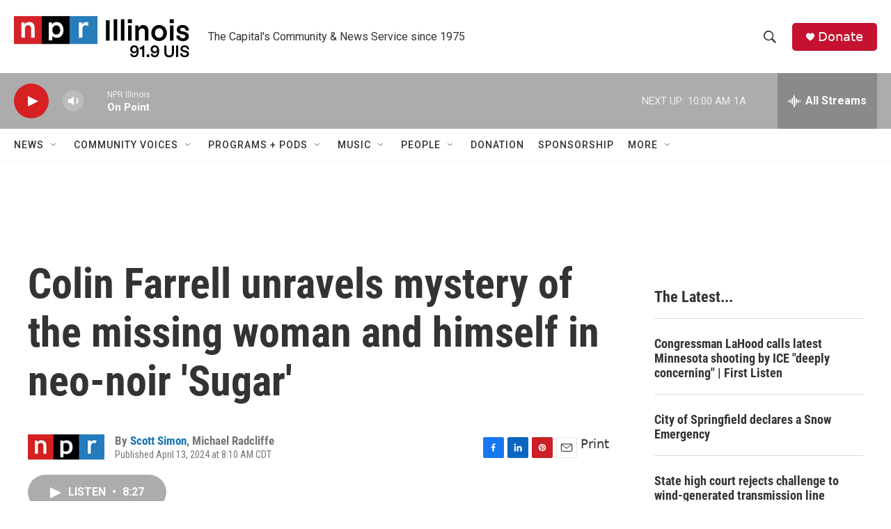

--- FILE ---
content_type: text/html; charset=utf-8
request_url: https://www.google.com/recaptcha/api2/aframe
body_size: 249
content:
<!DOCTYPE HTML><html><head><meta http-equiv="content-type" content="text/html; charset=UTF-8"></head><body><script nonce="v9-dqfKMiIbvOz2A0gfOxg">/** Anti-fraud and anti-abuse applications only. See google.com/recaptcha */ try{var clients={'sodar':'https://pagead2.googlesyndication.com/pagead/sodar?'};window.addEventListener("message",function(a){try{if(a.source===window.parent){var b=JSON.parse(a.data);var c=clients[b['id']];if(c){var d=document.createElement('img');d.src=c+b['params']+'&rc='+(localStorage.getItem("rc::a")?sessionStorage.getItem("rc::b"):"");window.document.body.appendChild(d);sessionStorage.setItem("rc::e",parseInt(sessionStorage.getItem("rc::e")||0)+1);localStorage.setItem("rc::h",'1769439747240');}}}catch(b){}});window.parent.postMessage("_grecaptcha_ready", "*");}catch(b){}</script></body></html>